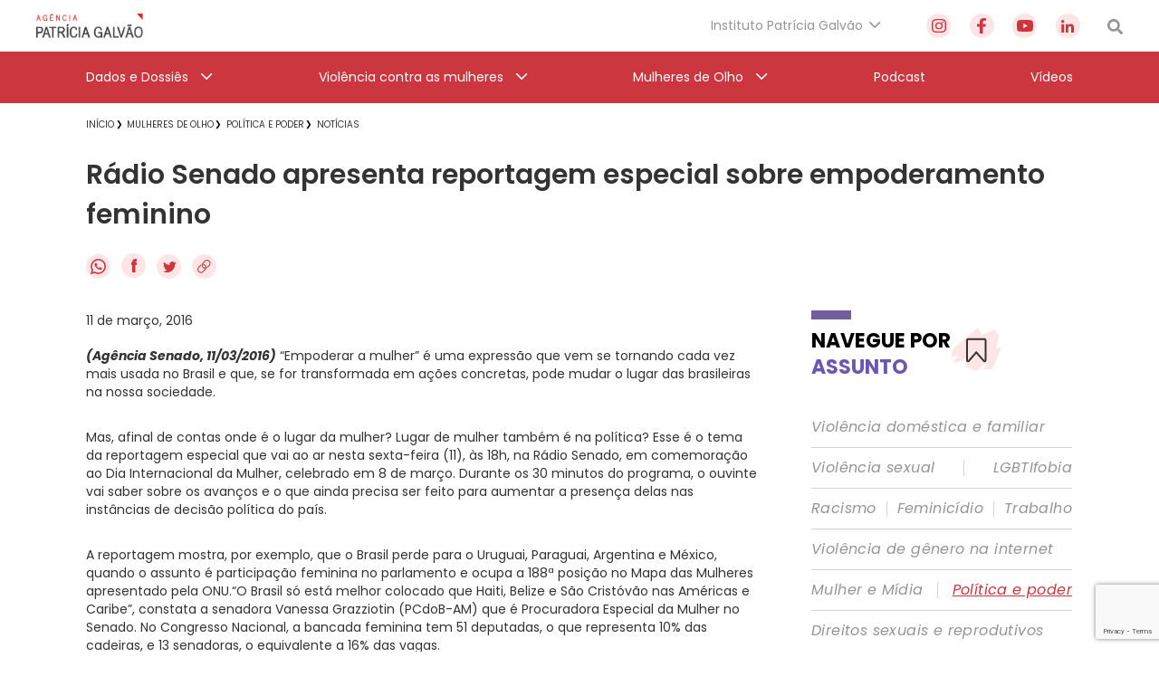

--- FILE ---
content_type: text/html; charset=utf-8
request_url: https://www.google.com/recaptcha/api2/anchor?ar=1&k=6Lc8caAUAAAAABNwSNV9v1kWA3x0SUHSKLrqLvqp&co=aHR0cHM6Ly9hZ2VuY2lhcGF0cmljaWFnYWx2YW8ub3JnLmJyOjQ0Mw..&hl=en&v=PoyoqOPhxBO7pBk68S4YbpHZ&size=invisible&anchor-ms=20000&execute-ms=30000&cb=napgpkpg169z
body_size: 48839
content:
<!DOCTYPE HTML><html dir="ltr" lang="en"><head><meta http-equiv="Content-Type" content="text/html; charset=UTF-8">
<meta http-equiv="X-UA-Compatible" content="IE=edge">
<title>reCAPTCHA</title>
<style type="text/css">
/* cyrillic-ext */
@font-face {
  font-family: 'Roboto';
  font-style: normal;
  font-weight: 400;
  font-stretch: 100%;
  src: url(//fonts.gstatic.com/s/roboto/v48/KFO7CnqEu92Fr1ME7kSn66aGLdTylUAMa3GUBHMdazTgWw.woff2) format('woff2');
  unicode-range: U+0460-052F, U+1C80-1C8A, U+20B4, U+2DE0-2DFF, U+A640-A69F, U+FE2E-FE2F;
}
/* cyrillic */
@font-face {
  font-family: 'Roboto';
  font-style: normal;
  font-weight: 400;
  font-stretch: 100%;
  src: url(//fonts.gstatic.com/s/roboto/v48/KFO7CnqEu92Fr1ME7kSn66aGLdTylUAMa3iUBHMdazTgWw.woff2) format('woff2');
  unicode-range: U+0301, U+0400-045F, U+0490-0491, U+04B0-04B1, U+2116;
}
/* greek-ext */
@font-face {
  font-family: 'Roboto';
  font-style: normal;
  font-weight: 400;
  font-stretch: 100%;
  src: url(//fonts.gstatic.com/s/roboto/v48/KFO7CnqEu92Fr1ME7kSn66aGLdTylUAMa3CUBHMdazTgWw.woff2) format('woff2');
  unicode-range: U+1F00-1FFF;
}
/* greek */
@font-face {
  font-family: 'Roboto';
  font-style: normal;
  font-weight: 400;
  font-stretch: 100%;
  src: url(//fonts.gstatic.com/s/roboto/v48/KFO7CnqEu92Fr1ME7kSn66aGLdTylUAMa3-UBHMdazTgWw.woff2) format('woff2');
  unicode-range: U+0370-0377, U+037A-037F, U+0384-038A, U+038C, U+038E-03A1, U+03A3-03FF;
}
/* math */
@font-face {
  font-family: 'Roboto';
  font-style: normal;
  font-weight: 400;
  font-stretch: 100%;
  src: url(//fonts.gstatic.com/s/roboto/v48/KFO7CnqEu92Fr1ME7kSn66aGLdTylUAMawCUBHMdazTgWw.woff2) format('woff2');
  unicode-range: U+0302-0303, U+0305, U+0307-0308, U+0310, U+0312, U+0315, U+031A, U+0326-0327, U+032C, U+032F-0330, U+0332-0333, U+0338, U+033A, U+0346, U+034D, U+0391-03A1, U+03A3-03A9, U+03B1-03C9, U+03D1, U+03D5-03D6, U+03F0-03F1, U+03F4-03F5, U+2016-2017, U+2034-2038, U+203C, U+2040, U+2043, U+2047, U+2050, U+2057, U+205F, U+2070-2071, U+2074-208E, U+2090-209C, U+20D0-20DC, U+20E1, U+20E5-20EF, U+2100-2112, U+2114-2115, U+2117-2121, U+2123-214F, U+2190, U+2192, U+2194-21AE, U+21B0-21E5, U+21F1-21F2, U+21F4-2211, U+2213-2214, U+2216-22FF, U+2308-230B, U+2310, U+2319, U+231C-2321, U+2336-237A, U+237C, U+2395, U+239B-23B7, U+23D0, U+23DC-23E1, U+2474-2475, U+25AF, U+25B3, U+25B7, U+25BD, U+25C1, U+25CA, U+25CC, U+25FB, U+266D-266F, U+27C0-27FF, U+2900-2AFF, U+2B0E-2B11, U+2B30-2B4C, U+2BFE, U+3030, U+FF5B, U+FF5D, U+1D400-1D7FF, U+1EE00-1EEFF;
}
/* symbols */
@font-face {
  font-family: 'Roboto';
  font-style: normal;
  font-weight: 400;
  font-stretch: 100%;
  src: url(//fonts.gstatic.com/s/roboto/v48/KFO7CnqEu92Fr1ME7kSn66aGLdTylUAMaxKUBHMdazTgWw.woff2) format('woff2');
  unicode-range: U+0001-000C, U+000E-001F, U+007F-009F, U+20DD-20E0, U+20E2-20E4, U+2150-218F, U+2190, U+2192, U+2194-2199, U+21AF, U+21E6-21F0, U+21F3, U+2218-2219, U+2299, U+22C4-22C6, U+2300-243F, U+2440-244A, U+2460-24FF, U+25A0-27BF, U+2800-28FF, U+2921-2922, U+2981, U+29BF, U+29EB, U+2B00-2BFF, U+4DC0-4DFF, U+FFF9-FFFB, U+10140-1018E, U+10190-1019C, U+101A0, U+101D0-101FD, U+102E0-102FB, U+10E60-10E7E, U+1D2C0-1D2D3, U+1D2E0-1D37F, U+1F000-1F0FF, U+1F100-1F1AD, U+1F1E6-1F1FF, U+1F30D-1F30F, U+1F315, U+1F31C, U+1F31E, U+1F320-1F32C, U+1F336, U+1F378, U+1F37D, U+1F382, U+1F393-1F39F, U+1F3A7-1F3A8, U+1F3AC-1F3AF, U+1F3C2, U+1F3C4-1F3C6, U+1F3CA-1F3CE, U+1F3D4-1F3E0, U+1F3ED, U+1F3F1-1F3F3, U+1F3F5-1F3F7, U+1F408, U+1F415, U+1F41F, U+1F426, U+1F43F, U+1F441-1F442, U+1F444, U+1F446-1F449, U+1F44C-1F44E, U+1F453, U+1F46A, U+1F47D, U+1F4A3, U+1F4B0, U+1F4B3, U+1F4B9, U+1F4BB, U+1F4BF, U+1F4C8-1F4CB, U+1F4D6, U+1F4DA, U+1F4DF, U+1F4E3-1F4E6, U+1F4EA-1F4ED, U+1F4F7, U+1F4F9-1F4FB, U+1F4FD-1F4FE, U+1F503, U+1F507-1F50B, U+1F50D, U+1F512-1F513, U+1F53E-1F54A, U+1F54F-1F5FA, U+1F610, U+1F650-1F67F, U+1F687, U+1F68D, U+1F691, U+1F694, U+1F698, U+1F6AD, U+1F6B2, U+1F6B9-1F6BA, U+1F6BC, U+1F6C6-1F6CF, U+1F6D3-1F6D7, U+1F6E0-1F6EA, U+1F6F0-1F6F3, U+1F6F7-1F6FC, U+1F700-1F7FF, U+1F800-1F80B, U+1F810-1F847, U+1F850-1F859, U+1F860-1F887, U+1F890-1F8AD, U+1F8B0-1F8BB, U+1F8C0-1F8C1, U+1F900-1F90B, U+1F93B, U+1F946, U+1F984, U+1F996, U+1F9E9, U+1FA00-1FA6F, U+1FA70-1FA7C, U+1FA80-1FA89, U+1FA8F-1FAC6, U+1FACE-1FADC, U+1FADF-1FAE9, U+1FAF0-1FAF8, U+1FB00-1FBFF;
}
/* vietnamese */
@font-face {
  font-family: 'Roboto';
  font-style: normal;
  font-weight: 400;
  font-stretch: 100%;
  src: url(//fonts.gstatic.com/s/roboto/v48/KFO7CnqEu92Fr1ME7kSn66aGLdTylUAMa3OUBHMdazTgWw.woff2) format('woff2');
  unicode-range: U+0102-0103, U+0110-0111, U+0128-0129, U+0168-0169, U+01A0-01A1, U+01AF-01B0, U+0300-0301, U+0303-0304, U+0308-0309, U+0323, U+0329, U+1EA0-1EF9, U+20AB;
}
/* latin-ext */
@font-face {
  font-family: 'Roboto';
  font-style: normal;
  font-weight: 400;
  font-stretch: 100%;
  src: url(//fonts.gstatic.com/s/roboto/v48/KFO7CnqEu92Fr1ME7kSn66aGLdTylUAMa3KUBHMdazTgWw.woff2) format('woff2');
  unicode-range: U+0100-02BA, U+02BD-02C5, U+02C7-02CC, U+02CE-02D7, U+02DD-02FF, U+0304, U+0308, U+0329, U+1D00-1DBF, U+1E00-1E9F, U+1EF2-1EFF, U+2020, U+20A0-20AB, U+20AD-20C0, U+2113, U+2C60-2C7F, U+A720-A7FF;
}
/* latin */
@font-face {
  font-family: 'Roboto';
  font-style: normal;
  font-weight: 400;
  font-stretch: 100%;
  src: url(//fonts.gstatic.com/s/roboto/v48/KFO7CnqEu92Fr1ME7kSn66aGLdTylUAMa3yUBHMdazQ.woff2) format('woff2');
  unicode-range: U+0000-00FF, U+0131, U+0152-0153, U+02BB-02BC, U+02C6, U+02DA, U+02DC, U+0304, U+0308, U+0329, U+2000-206F, U+20AC, U+2122, U+2191, U+2193, U+2212, U+2215, U+FEFF, U+FFFD;
}
/* cyrillic-ext */
@font-face {
  font-family: 'Roboto';
  font-style: normal;
  font-weight: 500;
  font-stretch: 100%;
  src: url(//fonts.gstatic.com/s/roboto/v48/KFO7CnqEu92Fr1ME7kSn66aGLdTylUAMa3GUBHMdazTgWw.woff2) format('woff2');
  unicode-range: U+0460-052F, U+1C80-1C8A, U+20B4, U+2DE0-2DFF, U+A640-A69F, U+FE2E-FE2F;
}
/* cyrillic */
@font-face {
  font-family: 'Roboto';
  font-style: normal;
  font-weight: 500;
  font-stretch: 100%;
  src: url(//fonts.gstatic.com/s/roboto/v48/KFO7CnqEu92Fr1ME7kSn66aGLdTylUAMa3iUBHMdazTgWw.woff2) format('woff2');
  unicode-range: U+0301, U+0400-045F, U+0490-0491, U+04B0-04B1, U+2116;
}
/* greek-ext */
@font-face {
  font-family: 'Roboto';
  font-style: normal;
  font-weight: 500;
  font-stretch: 100%;
  src: url(//fonts.gstatic.com/s/roboto/v48/KFO7CnqEu92Fr1ME7kSn66aGLdTylUAMa3CUBHMdazTgWw.woff2) format('woff2');
  unicode-range: U+1F00-1FFF;
}
/* greek */
@font-face {
  font-family: 'Roboto';
  font-style: normal;
  font-weight: 500;
  font-stretch: 100%;
  src: url(//fonts.gstatic.com/s/roboto/v48/KFO7CnqEu92Fr1ME7kSn66aGLdTylUAMa3-UBHMdazTgWw.woff2) format('woff2');
  unicode-range: U+0370-0377, U+037A-037F, U+0384-038A, U+038C, U+038E-03A1, U+03A3-03FF;
}
/* math */
@font-face {
  font-family: 'Roboto';
  font-style: normal;
  font-weight: 500;
  font-stretch: 100%;
  src: url(//fonts.gstatic.com/s/roboto/v48/KFO7CnqEu92Fr1ME7kSn66aGLdTylUAMawCUBHMdazTgWw.woff2) format('woff2');
  unicode-range: U+0302-0303, U+0305, U+0307-0308, U+0310, U+0312, U+0315, U+031A, U+0326-0327, U+032C, U+032F-0330, U+0332-0333, U+0338, U+033A, U+0346, U+034D, U+0391-03A1, U+03A3-03A9, U+03B1-03C9, U+03D1, U+03D5-03D6, U+03F0-03F1, U+03F4-03F5, U+2016-2017, U+2034-2038, U+203C, U+2040, U+2043, U+2047, U+2050, U+2057, U+205F, U+2070-2071, U+2074-208E, U+2090-209C, U+20D0-20DC, U+20E1, U+20E5-20EF, U+2100-2112, U+2114-2115, U+2117-2121, U+2123-214F, U+2190, U+2192, U+2194-21AE, U+21B0-21E5, U+21F1-21F2, U+21F4-2211, U+2213-2214, U+2216-22FF, U+2308-230B, U+2310, U+2319, U+231C-2321, U+2336-237A, U+237C, U+2395, U+239B-23B7, U+23D0, U+23DC-23E1, U+2474-2475, U+25AF, U+25B3, U+25B7, U+25BD, U+25C1, U+25CA, U+25CC, U+25FB, U+266D-266F, U+27C0-27FF, U+2900-2AFF, U+2B0E-2B11, U+2B30-2B4C, U+2BFE, U+3030, U+FF5B, U+FF5D, U+1D400-1D7FF, U+1EE00-1EEFF;
}
/* symbols */
@font-face {
  font-family: 'Roboto';
  font-style: normal;
  font-weight: 500;
  font-stretch: 100%;
  src: url(//fonts.gstatic.com/s/roboto/v48/KFO7CnqEu92Fr1ME7kSn66aGLdTylUAMaxKUBHMdazTgWw.woff2) format('woff2');
  unicode-range: U+0001-000C, U+000E-001F, U+007F-009F, U+20DD-20E0, U+20E2-20E4, U+2150-218F, U+2190, U+2192, U+2194-2199, U+21AF, U+21E6-21F0, U+21F3, U+2218-2219, U+2299, U+22C4-22C6, U+2300-243F, U+2440-244A, U+2460-24FF, U+25A0-27BF, U+2800-28FF, U+2921-2922, U+2981, U+29BF, U+29EB, U+2B00-2BFF, U+4DC0-4DFF, U+FFF9-FFFB, U+10140-1018E, U+10190-1019C, U+101A0, U+101D0-101FD, U+102E0-102FB, U+10E60-10E7E, U+1D2C0-1D2D3, U+1D2E0-1D37F, U+1F000-1F0FF, U+1F100-1F1AD, U+1F1E6-1F1FF, U+1F30D-1F30F, U+1F315, U+1F31C, U+1F31E, U+1F320-1F32C, U+1F336, U+1F378, U+1F37D, U+1F382, U+1F393-1F39F, U+1F3A7-1F3A8, U+1F3AC-1F3AF, U+1F3C2, U+1F3C4-1F3C6, U+1F3CA-1F3CE, U+1F3D4-1F3E0, U+1F3ED, U+1F3F1-1F3F3, U+1F3F5-1F3F7, U+1F408, U+1F415, U+1F41F, U+1F426, U+1F43F, U+1F441-1F442, U+1F444, U+1F446-1F449, U+1F44C-1F44E, U+1F453, U+1F46A, U+1F47D, U+1F4A3, U+1F4B0, U+1F4B3, U+1F4B9, U+1F4BB, U+1F4BF, U+1F4C8-1F4CB, U+1F4D6, U+1F4DA, U+1F4DF, U+1F4E3-1F4E6, U+1F4EA-1F4ED, U+1F4F7, U+1F4F9-1F4FB, U+1F4FD-1F4FE, U+1F503, U+1F507-1F50B, U+1F50D, U+1F512-1F513, U+1F53E-1F54A, U+1F54F-1F5FA, U+1F610, U+1F650-1F67F, U+1F687, U+1F68D, U+1F691, U+1F694, U+1F698, U+1F6AD, U+1F6B2, U+1F6B9-1F6BA, U+1F6BC, U+1F6C6-1F6CF, U+1F6D3-1F6D7, U+1F6E0-1F6EA, U+1F6F0-1F6F3, U+1F6F7-1F6FC, U+1F700-1F7FF, U+1F800-1F80B, U+1F810-1F847, U+1F850-1F859, U+1F860-1F887, U+1F890-1F8AD, U+1F8B0-1F8BB, U+1F8C0-1F8C1, U+1F900-1F90B, U+1F93B, U+1F946, U+1F984, U+1F996, U+1F9E9, U+1FA00-1FA6F, U+1FA70-1FA7C, U+1FA80-1FA89, U+1FA8F-1FAC6, U+1FACE-1FADC, U+1FADF-1FAE9, U+1FAF0-1FAF8, U+1FB00-1FBFF;
}
/* vietnamese */
@font-face {
  font-family: 'Roboto';
  font-style: normal;
  font-weight: 500;
  font-stretch: 100%;
  src: url(//fonts.gstatic.com/s/roboto/v48/KFO7CnqEu92Fr1ME7kSn66aGLdTylUAMa3OUBHMdazTgWw.woff2) format('woff2');
  unicode-range: U+0102-0103, U+0110-0111, U+0128-0129, U+0168-0169, U+01A0-01A1, U+01AF-01B0, U+0300-0301, U+0303-0304, U+0308-0309, U+0323, U+0329, U+1EA0-1EF9, U+20AB;
}
/* latin-ext */
@font-face {
  font-family: 'Roboto';
  font-style: normal;
  font-weight: 500;
  font-stretch: 100%;
  src: url(//fonts.gstatic.com/s/roboto/v48/KFO7CnqEu92Fr1ME7kSn66aGLdTylUAMa3KUBHMdazTgWw.woff2) format('woff2');
  unicode-range: U+0100-02BA, U+02BD-02C5, U+02C7-02CC, U+02CE-02D7, U+02DD-02FF, U+0304, U+0308, U+0329, U+1D00-1DBF, U+1E00-1E9F, U+1EF2-1EFF, U+2020, U+20A0-20AB, U+20AD-20C0, U+2113, U+2C60-2C7F, U+A720-A7FF;
}
/* latin */
@font-face {
  font-family: 'Roboto';
  font-style: normal;
  font-weight: 500;
  font-stretch: 100%;
  src: url(//fonts.gstatic.com/s/roboto/v48/KFO7CnqEu92Fr1ME7kSn66aGLdTylUAMa3yUBHMdazQ.woff2) format('woff2');
  unicode-range: U+0000-00FF, U+0131, U+0152-0153, U+02BB-02BC, U+02C6, U+02DA, U+02DC, U+0304, U+0308, U+0329, U+2000-206F, U+20AC, U+2122, U+2191, U+2193, U+2212, U+2215, U+FEFF, U+FFFD;
}
/* cyrillic-ext */
@font-face {
  font-family: 'Roboto';
  font-style: normal;
  font-weight: 900;
  font-stretch: 100%;
  src: url(//fonts.gstatic.com/s/roboto/v48/KFO7CnqEu92Fr1ME7kSn66aGLdTylUAMa3GUBHMdazTgWw.woff2) format('woff2');
  unicode-range: U+0460-052F, U+1C80-1C8A, U+20B4, U+2DE0-2DFF, U+A640-A69F, U+FE2E-FE2F;
}
/* cyrillic */
@font-face {
  font-family: 'Roboto';
  font-style: normal;
  font-weight: 900;
  font-stretch: 100%;
  src: url(//fonts.gstatic.com/s/roboto/v48/KFO7CnqEu92Fr1ME7kSn66aGLdTylUAMa3iUBHMdazTgWw.woff2) format('woff2');
  unicode-range: U+0301, U+0400-045F, U+0490-0491, U+04B0-04B1, U+2116;
}
/* greek-ext */
@font-face {
  font-family: 'Roboto';
  font-style: normal;
  font-weight: 900;
  font-stretch: 100%;
  src: url(//fonts.gstatic.com/s/roboto/v48/KFO7CnqEu92Fr1ME7kSn66aGLdTylUAMa3CUBHMdazTgWw.woff2) format('woff2');
  unicode-range: U+1F00-1FFF;
}
/* greek */
@font-face {
  font-family: 'Roboto';
  font-style: normal;
  font-weight: 900;
  font-stretch: 100%;
  src: url(//fonts.gstatic.com/s/roboto/v48/KFO7CnqEu92Fr1ME7kSn66aGLdTylUAMa3-UBHMdazTgWw.woff2) format('woff2');
  unicode-range: U+0370-0377, U+037A-037F, U+0384-038A, U+038C, U+038E-03A1, U+03A3-03FF;
}
/* math */
@font-face {
  font-family: 'Roboto';
  font-style: normal;
  font-weight: 900;
  font-stretch: 100%;
  src: url(//fonts.gstatic.com/s/roboto/v48/KFO7CnqEu92Fr1ME7kSn66aGLdTylUAMawCUBHMdazTgWw.woff2) format('woff2');
  unicode-range: U+0302-0303, U+0305, U+0307-0308, U+0310, U+0312, U+0315, U+031A, U+0326-0327, U+032C, U+032F-0330, U+0332-0333, U+0338, U+033A, U+0346, U+034D, U+0391-03A1, U+03A3-03A9, U+03B1-03C9, U+03D1, U+03D5-03D6, U+03F0-03F1, U+03F4-03F5, U+2016-2017, U+2034-2038, U+203C, U+2040, U+2043, U+2047, U+2050, U+2057, U+205F, U+2070-2071, U+2074-208E, U+2090-209C, U+20D0-20DC, U+20E1, U+20E5-20EF, U+2100-2112, U+2114-2115, U+2117-2121, U+2123-214F, U+2190, U+2192, U+2194-21AE, U+21B0-21E5, U+21F1-21F2, U+21F4-2211, U+2213-2214, U+2216-22FF, U+2308-230B, U+2310, U+2319, U+231C-2321, U+2336-237A, U+237C, U+2395, U+239B-23B7, U+23D0, U+23DC-23E1, U+2474-2475, U+25AF, U+25B3, U+25B7, U+25BD, U+25C1, U+25CA, U+25CC, U+25FB, U+266D-266F, U+27C0-27FF, U+2900-2AFF, U+2B0E-2B11, U+2B30-2B4C, U+2BFE, U+3030, U+FF5B, U+FF5D, U+1D400-1D7FF, U+1EE00-1EEFF;
}
/* symbols */
@font-face {
  font-family: 'Roboto';
  font-style: normal;
  font-weight: 900;
  font-stretch: 100%;
  src: url(//fonts.gstatic.com/s/roboto/v48/KFO7CnqEu92Fr1ME7kSn66aGLdTylUAMaxKUBHMdazTgWw.woff2) format('woff2');
  unicode-range: U+0001-000C, U+000E-001F, U+007F-009F, U+20DD-20E0, U+20E2-20E4, U+2150-218F, U+2190, U+2192, U+2194-2199, U+21AF, U+21E6-21F0, U+21F3, U+2218-2219, U+2299, U+22C4-22C6, U+2300-243F, U+2440-244A, U+2460-24FF, U+25A0-27BF, U+2800-28FF, U+2921-2922, U+2981, U+29BF, U+29EB, U+2B00-2BFF, U+4DC0-4DFF, U+FFF9-FFFB, U+10140-1018E, U+10190-1019C, U+101A0, U+101D0-101FD, U+102E0-102FB, U+10E60-10E7E, U+1D2C0-1D2D3, U+1D2E0-1D37F, U+1F000-1F0FF, U+1F100-1F1AD, U+1F1E6-1F1FF, U+1F30D-1F30F, U+1F315, U+1F31C, U+1F31E, U+1F320-1F32C, U+1F336, U+1F378, U+1F37D, U+1F382, U+1F393-1F39F, U+1F3A7-1F3A8, U+1F3AC-1F3AF, U+1F3C2, U+1F3C4-1F3C6, U+1F3CA-1F3CE, U+1F3D4-1F3E0, U+1F3ED, U+1F3F1-1F3F3, U+1F3F5-1F3F7, U+1F408, U+1F415, U+1F41F, U+1F426, U+1F43F, U+1F441-1F442, U+1F444, U+1F446-1F449, U+1F44C-1F44E, U+1F453, U+1F46A, U+1F47D, U+1F4A3, U+1F4B0, U+1F4B3, U+1F4B9, U+1F4BB, U+1F4BF, U+1F4C8-1F4CB, U+1F4D6, U+1F4DA, U+1F4DF, U+1F4E3-1F4E6, U+1F4EA-1F4ED, U+1F4F7, U+1F4F9-1F4FB, U+1F4FD-1F4FE, U+1F503, U+1F507-1F50B, U+1F50D, U+1F512-1F513, U+1F53E-1F54A, U+1F54F-1F5FA, U+1F610, U+1F650-1F67F, U+1F687, U+1F68D, U+1F691, U+1F694, U+1F698, U+1F6AD, U+1F6B2, U+1F6B9-1F6BA, U+1F6BC, U+1F6C6-1F6CF, U+1F6D3-1F6D7, U+1F6E0-1F6EA, U+1F6F0-1F6F3, U+1F6F7-1F6FC, U+1F700-1F7FF, U+1F800-1F80B, U+1F810-1F847, U+1F850-1F859, U+1F860-1F887, U+1F890-1F8AD, U+1F8B0-1F8BB, U+1F8C0-1F8C1, U+1F900-1F90B, U+1F93B, U+1F946, U+1F984, U+1F996, U+1F9E9, U+1FA00-1FA6F, U+1FA70-1FA7C, U+1FA80-1FA89, U+1FA8F-1FAC6, U+1FACE-1FADC, U+1FADF-1FAE9, U+1FAF0-1FAF8, U+1FB00-1FBFF;
}
/* vietnamese */
@font-face {
  font-family: 'Roboto';
  font-style: normal;
  font-weight: 900;
  font-stretch: 100%;
  src: url(//fonts.gstatic.com/s/roboto/v48/KFO7CnqEu92Fr1ME7kSn66aGLdTylUAMa3OUBHMdazTgWw.woff2) format('woff2');
  unicode-range: U+0102-0103, U+0110-0111, U+0128-0129, U+0168-0169, U+01A0-01A1, U+01AF-01B0, U+0300-0301, U+0303-0304, U+0308-0309, U+0323, U+0329, U+1EA0-1EF9, U+20AB;
}
/* latin-ext */
@font-face {
  font-family: 'Roboto';
  font-style: normal;
  font-weight: 900;
  font-stretch: 100%;
  src: url(//fonts.gstatic.com/s/roboto/v48/KFO7CnqEu92Fr1ME7kSn66aGLdTylUAMa3KUBHMdazTgWw.woff2) format('woff2');
  unicode-range: U+0100-02BA, U+02BD-02C5, U+02C7-02CC, U+02CE-02D7, U+02DD-02FF, U+0304, U+0308, U+0329, U+1D00-1DBF, U+1E00-1E9F, U+1EF2-1EFF, U+2020, U+20A0-20AB, U+20AD-20C0, U+2113, U+2C60-2C7F, U+A720-A7FF;
}
/* latin */
@font-face {
  font-family: 'Roboto';
  font-style: normal;
  font-weight: 900;
  font-stretch: 100%;
  src: url(//fonts.gstatic.com/s/roboto/v48/KFO7CnqEu92Fr1ME7kSn66aGLdTylUAMa3yUBHMdazQ.woff2) format('woff2');
  unicode-range: U+0000-00FF, U+0131, U+0152-0153, U+02BB-02BC, U+02C6, U+02DA, U+02DC, U+0304, U+0308, U+0329, U+2000-206F, U+20AC, U+2122, U+2191, U+2193, U+2212, U+2215, U+FEFF, U+FFFD;
}

</style>
<link rel="stylesheet" type="text/css" href="https://www.gstatic.com/recaptcha/releases/PoyoqOPhxBO7pBk68S4YbpHZ/styles__ltr.css">
<script nonce="aGV4njvof9cbiun29A7O4Q" type="text/javascript">window['__recaptcha_api'] = 'https://www.google.com/recaptcha/api2/';</script>
<script type="text/javascript" src="https://www.gstatic.com/recaptcha/releases/PoyoqOPhxBO7pBk68S4YbpHZ/recaptcha__en.js" nonce="aGV4njvof9cbiun29A7O4Q">
      
    </script></head>
<body><div id="rc-anchor-alert" class="rc-anchor-alert"></div>
<input type="hidden" id="recaptcha-token" value="[base64]">
<script type="text/javascript" nonce="aGV4njvof9cbiun29A7O4Q">
      recaptcha.anchor.Main.init("[\x22ainput\x22,[\x22bgdata\x22,\x22\x22,\[base64]/[base64]/[base64]/ZyhXLGgpOnEoW04sMjEsbF0sVywwKSxoKSxmYWxzZSxmYWxzZSl9Y2F0Y2goayl7RygzNTgsVyk/[base64]/[base64]/[base64]/[base64]/[base64]/[base64]/[base64]/bmV3IEJbT10oRFswXSk6dz09Mj9uZXcgQltPXShEWzBdLERbMV0pOnc9PTM/bmV3IEJbT10oRFswXSxEWzFdLERbMl0pOnc9PTQ/[base64]/[base64]/[base64]/[base64]/[base64]\\u003d\x22,\[base64]\\u003d\x22,\[base64]/[base64]/CjiXCs8OCw6XCuMOiwrEUwr0+KzN7cFpuw7DDmU/DhyzCkyrChMKNIi5AdkpnwqMBwrVaWMKow4ZwXFDCkcKxw4HCrMKCYcOgacKaw6HCs8KQwoXDgxTCg8OPw57DmMKKG2YMwoDCtsO9wqzDtjRow4jDp8KFw5DCtzMQw60tIsK3XxnCssKnw5Etf8O7LVXDsm90L0JpaMKHw6BcIyjDs3bCky5UIF1cSyrDiMOdwqjCoX/Csh0yZTF/wrwsJ3ItwqPCpsKlwrlIw75vw6rDmsKHwpE4w4slworDkxvCjgTCnsKIwprDtCHCnm/DpMOFwpMnwoFZwpF6HMOUwp3Diz8UVcKRw7QAfcOcKMO1YsKEYhF/FMKDFMONTUM6RlFjw5xkw4rDpmg3ScK1G0wtwpZuNn3CpQfDpsOFwrYywrDCl8KWwp/[base64]/DksOmCAVTUAPCpcOcw7o1w7cIRXU9w4jCmMOSwrbDgVzDnMOOwrs3I8OlfGZzCCNkw4DDimPCnMOuV8Kyw5Eiw7dFw4R5fn7CgGpZBUh1V23CsRPDocOewoQtwqzCmcOOS8Kjw7QGw5bDuX3DiS/DoCZocml5WsOIZ3MmwpzCh2ReBMOiw5VQamrDkSJqw6Ycw5ZZGz7CsjEJw6TDpMKzwrBSIcKrw68ETg3DjXt/fXVSwozCh8KUbyQRw7zDuMKWwqvDu8OGN8Kgw43DpMOgw69Qw5fCncOVw6kWwpDCi8K/w5jDp0Nxw5nChCHDssKQHm3CmDnDrwzCpS5AJcKdHg/DtBZxw5tGw6lFwqfDkDkNwpxWwoHDlcKOw4lFwpzDlsK/VA5GEcKeQcKUM8KmwqPCs2zDqDbClSk5wqbCrFPDhBwISsK9w4jCi8KTw5bCr8KEw67Cg8O/RsK5wrfDhQ/DpB7DocOVU8Ktc8Ked0pdw47DvF/DmMKFPcOLVMKzBSAQRMO+asONJCjDix5Fa8Kew43DncOKw6HCpW8Kw4sqw6kjwodEwpzCphDDgB8kw7nDpgPCqsOecggQw5pEwrwgwq4DR8KYwoQBKcKDwoHCuMKDccKIVCx9w4DCmsKBEhJWJ1XCusKMwojCthDDvSrChcK2BhrDusOhw4/CgCI0bMOGwoUDVk84I8OjwrnDg0/[base64]/Dom7CgsOeFEUbcBsVZXbDux/DqcKcAsK3OsOsaETDt2MPaAJmPcObw5trw7rDoBFSAA8/[base64]/Dm8O0wp0hKVzDhg0xwqYtNMOzRmZZa8KZwp12eMO3wpLDnMOAHU/ClMKZw63CgAjDhcOLw5/DscKmwqMfwpBEZm1mw4zCviVrfMKaw6PCv8KMa8ONw7zDtcKCwpJmQHZlOMKYFsKzwqsmDMO1FcOyDsObw6/[base64]/DksKrbsOUcixoXMKZw6hIwr7CpcKww6Qbw5/DqsK4wqzCkmcvfQJSFxdTW23DgcOpw53DqcKtdS1ZUCXCpcKwH0Juw45WGWJnw5wJFy5aAMKZw7jCii0VasOkTsOhYcO8w75iw6rDvzdmw4fDjsOaJcKOX8KZO8Olw4MceC7CrjrCq8KRYcO/By/DsEkRCi1NwpUvw7LDncK4w7hNQMOQwrR2wofCmggUwqzDtDfDmsOzMit+wo1EImtPwqrCrWbDqsKwO8KdeC8xXcKOw7nDgA/DnMK1B8KNwrrCmkHDq2sjL8OzH2/CksKOw5k8wrfDrknDqkw+w5sjaTbDpMKTA8O3w7/[base64]/DvMK4wpHDn8Oyw7IhfgLCl2PCnEcDwr1MUMKdFcKmGF/DvcKawqodwrVAfBbCpW3CnMO/JhNsQhsvIAnCqsObwoA6w4zCqcKSwp8MHic1KGIWe8OIBsODw4ZxX8Khw48twoBGw4nDhyDDujTCgMKCR3wuw63DtChKw7DDssKBwpYyw6JeCsKMwrk0TMK6w64FwpDDosO6X8KMw6nDtcOQAMK7JsK8ScOHEzTCqCTDiyF3w5PCkx97U1/[base64]/Dl3jDkBx9w63CtsOpPTA/RDvDhCk9f3DCkcKHYVjDsTvDuXTCuG4Fwp5hcxPCuMOoScKgw7XCtMK2w7jCtEwgMsKnSSfDjcOlw7TCkgrCjw7CkcOlRMOGVsKLwqB4wqbCqjllATJbw5dhwqpCC0VcXXRXw41Nw6F8wpfDuVwLCV7DmsKuwqF/[base64]/CjXhFw5LCjMKdf3LClXdjBhHDnXjCnsKDGwZuagvDhhwvw6sEw4LDmcOFwrXDuifDpcKASsKkw5jCuwd8w6zCpGnCum1jCX/DhyRXwo8zGMOMw4Mgw6J8wrMlw6M4w7VTLcKgw6Mnw63DuCYfCivClMK6X8OTC8O6w6QBFsOeZxTCgVUAwrTCnmjCrUZ5wqFvw6QSMkM2DF7DjTTDhsOmIsOrdSLDj8KDw6BGGCF2w7nCtcKPXwHDixlnwqrCicKZwpLCv8KQe8KRYW97Xy5zwpcAwppKw512wq/CozzCpkzDswhww6PDil85w4x5bVQCwqXClDfCqcKtDTFzPkjDizLCmsKkL1/ClMO+w4NrCBwcwpAuVcKoIsKOwqtRw6QPRsO2ScKqwpxcwq/CjxDCgMKqwrYaE8KBw6hxPXTCv1MdM8O/e8KHKsOwUsOscDDDqHvDiVDDmD7Dnx7ChsK2w5NrwoMLwoPDmMKqwrrCqHVCwpcyKMKHw5/DjMKnwqjCrSoXUMKbYMKMw6kZGSHDpMKbwo4ZBsOJD8O2OlPDusO7w6x+HW5gaQjCrDLDi8KBPjrDmlZlw4LCkWTDih/Dj8KxVkzDuVPDs8OESBU0wogPw6Q1dcOlYmlUw4LCn1vDj8KCEXPCo1bDvBRuwq/Dg2jCkcO5w4HCgTVbRsKVDMKuwrVHZsKrwrk+ecKSwo3CkBB9KgE8A1PDlzFrwoY8XVseWDIWw74hwr3DiDVPL8KdSAjDoH7Ci3HCucORMsKjw64CeRBZw6cTeVZmU8K4ezUgwpHDqjJTwoRtVcKpNwYGNMOnwqHDp8OrwpTDv8OzacOvwpAbc8Kqw5/DocO0wrXDpUlLd0bDtFsDw47ClUXDhyAywr8uDsOJwofDvMO4w6/[base64]/DisK0FUPCpsKEDi0bwr8iwoV9woTDqhrCuRfDq2UOd8K1w40lX8KmwoQCUVDDpsOcEgUgGcKnw5zDol3CiSgLKmJ1w4rCrsORQsOEwpJSwooFwqhawr0/Q8Kmw6HCqMOHFgzCscORwovCi8K6AQbDq8OWwqrClHDDpF3Dj8OFfRsjesK3w4pjw5XDsADDvsOOF8KcZx/[base64]/[base64]/DgMKEeMOdSE0Iw5/[base64]/Dn8KZw4fDlsKrNMKawpxBPRzDr8OWbMKJUsOeXcOzwp/[base64]/DqBBjFMOJP8Oiw6QLR8KwwrgmBC0XwqkzQ0TDrMORwodKSy/Cg3dBKg3DvAYFE8OUwqzCsRY9w4rDmMKKwoQFBsKTwr/DtsOtEMKvw6bDnD/[base64]/[base64]/[base64]/CqsKwwosIw6fCnMOWw7TDuHnDkMKxwqjCuUfCg8KNw5XDhS7DmsKpZD/CgMK0wqnCt33DmAjCqB4LwrIiMsOxfsOywqLDnBnCg8Oxw4t9a8KBwpfCrsK8Q2A1wq7Ds3vChsO1w7tdwrVEOcKfB8KKOMO9WXojwrJzLsKiwo/CkDPChRA3wozCpcKqNsOvwrwTRMK0JAoIwqV4wpk4YMKYQcKyZMOAB25nw4vCn8OsIxAZbE5kAWFEW2/Din8JVsOdVsOuwrzDs8KHPRVjRMOBRyI6RsKtw47DgBxnwpR9URLCmml+ZX/DnMOnw5jDrMKjJi/CgmgDHBnCh1vCmMKtFGvCrlcVwqLDmsK6w6LCpBvDlkgIw6vCgMO/wr0Vw6PCm8OhUcOJE8Kdw6bCqcOeCxhqD17Co8OBPsOzwqgcPsOqCGnDv8OHKsKJAzfDul/Cp8O2w57DhzPClcKqNMKhw5nDvANKDxfCmXMgwoHDlMOaVsOidsOKB8K0w7PCpEvCjcOOw6TCusKJEDBBw4/Dk8KRwq3CsB9zY8Oiw7LDokobwojCusObw5nDqsKwwq7DtMOAT8ODw4/[base64]/Dj3/DmRc5wqXCp2fDvsKFw6PCv2LCg8O1aRpdwq5tw6kEwrLDhMOpdXJQw5gZw51afMK8VsOqQcOPeHZ3dsKZMjnDs8OxQsOuUBpRwrbDksOVwpjDjcKYGzgyw5A4axDDrm/Dn8OtIcKMwqLDmjPDlcOpw6pjw78PwrttwrBLw4jCogZgw482bDtcwrbCtcKgw5vCncKEwpnDu8KuwoUBS0wyUMOPw5c8dWFYNxZiZnDDuMKpwo0fNMKTw68DacKHRXrDjhbDrcKWw6bDvwNfwrzCthd/[base64]/CvFXDswtdOsO8HcK5UcODAMOxw4fDqHgcwqvClW9nwpA+w4Evw7fDpMKWwpTDqWrCqlDDuMOFODDDiQLDgMODMiFzw61qw4fDhMOQw4doKjfCtcO1B0x/G1I9MMOCwpBWwqZCDzFaw5llwoHCrMKWwoHDicOfwqo4asKBwpZ6w6HDucOuw5xQb8OObALDvsOzwo9LCsKew7nChcOAe8Kow6Frw5RIw7duwpLDoMKBw6Avw4HCgX3ClGguw7HCoG3CmRh7Sm/[base64]/CsOAcDbCoUQJGMOCW8Ofw4XDoCXCumvDuiM0w5nCqyMcwpfCqyxWHR/[base64]/CkF3DlsOww7Fow6LCusKtOELCmmJoIMOiL8OZWxDCrTlwG8OxIknCgFHDqA83wqRpWRLDgSFhwqc7ZnrDvi7DpMONETLCug/DjHLCm8KeO0IoTTcBwrEXwr0LwrkgThV2wrrCjsK/w4bChQ0Fwpcuw4zDkcO8w7YKw5bDlMOQeV4Awp50RzZZw7fCu3dnL8OZwqvCund2b0rCnFVuw4fCuE1rw6/CocKoeip/ZBzDkHnCvRYOOSFTwoNbwpQ9TcOewpHCqsOwYwodw5heXCXDjMOnwrozwqBYwovCiXbCp8K3HxvCsgRyV8OCQAHDhSICZMK3wqJTMWd9YcOww6YQEcKMJMK8FXtZFE/CoMOnZcOEbVPCtsObHjXDjD/CvS4Pw4vDnHwFT8OmwoLDu2UCDipow7fDrcO8XAE2f8OyOMKxw5zCj1nDuMOpH8Kbw4hVw6/CkMKSw7vDlVjDmhrDn8ORw5jChwzChTfCo8KIw61jw65FwqYRUz06wr7DlMKsw5AvwqnDjMKMXMOYwoxNBMOSw4wJIl7Chn1yw691w5Agw49mwpbCpMOHfkPCqUXDrRLCsB3Cm8KFwoLCsMKIf8OKZ8OiRV5vw6BWw5/ClUnDmsOCLMOYw6pSw6vDpC5zOxTDki/ClAd1wrTDjxkRLRbCpsKxfhJ7w4J0b8KlImrClhh1LMOdw7MLw4vDt8KzYhfDscKNwrdwKsOhfkjDmTICwod9w7xwCy8owrnDg8Ohw7AUG2lLSj/ClcKQdsKuasORw4NHEAsqwqIew5LCkGkmw6LDnsOiGsOJA8KXLMKhaFrDimJrAC7DhMKLw65PGMOJw4bDkMKTVmnCrxrDgcOkH8KDwo9WwobCpMKEw5zDhsKJJsKCw6HCmTVEY8O/wr3DgMOlPm/[base64]/CrMKLw4ZNbcOgwpLCtn8pMkvDtU7CssOPwotqwpXDt8Obwq3DtSDDnn3CpRDDpsOPwoVLw4RUB8OIwpZJFygVKMOjIC1qesO3wqpLw6TCuTTDsnLDnF/DpsKHwrfCok/Dn8Kow7nDkkvDicOew4XCny8Qw5Axw69bwpQUZFgPAMKGw4EGwpbDrcO6wprDhcKsazTCtsK5SDYzU8KZfcOFXMKUw79FDMKiwpMMEz3Do8KQwqDCs3dQwqzDmhfDmA7CjTUVYkJUwqvCqnnCmcKeUMO5wqReFsKgI8KOwpbCnmA+e0AAWcKfw40cw6Q+wqhQwp/ChxXClMKxw548w53Dg14Ww4dBQ8ObOF3CgMKOw7rDmBHDssK7wqjDvSdCwo5pwrw4wpZRwrMsAMOfPkfDkgLCjsKVLnXCq8K0w7rDvcKtJlJawqPDtkVXAzDDh2PDnlUmwpw4wqPDv8OLKg5qwqUNZsKoGh7DrXMfTsKEwrDCiQ/CkMK0wosrWBLCjn5rH2nCn1slw5zCu3F2w4jCqcKBWmTCucODw7rDqxleEX8Tw4FQOUPCumkSwqTDkcK4wpbDoj/ChsOgXUXCu1HCt1dAUCQzw7FMb8ONIsKBwo3CgxzDlFDDkkB6TXIcwqUMKMKEwoBjw5wJQ39DFMKUVUnCpMOCcwJbwpPCml7Do2jDhzLDkFxTWj8Fw5lPwrrCm1TCoCbDh8O4wr0Qw4/CqEApDw1JwofCqGcjJANHFhHCqcOBw7Uxwrwow4kNAsKsLMKhwp0+wos1HkbDtsO1wq1lw5XCsggewpAIVcKww5jDvcKLZMK6KXvDpsKIw4vDkXpAUiwdw5Q/U8K8MMKcVznCqsODw7XDtMOXHMOfAEE8X2dwwoHCkwlFw5jCs1PCmw5rwqfDjMKVw6nCizLCksOCImkgLcKHw57CmFF/wqnDnsOwwq3DrsOFDRfCqztcOz4fVhzDrynCjkPDmwUIwpEowrvDpMOnRRovw4nDtMKIw6E0bg/Cn8K+U8Oia8OSH8K7wolkC0IYwopKw6PDnnDDv8KFKMKJw6bDsMKxw5bDqBJzRm9dw64JCMK9w6QHJgrDpznCn8OowojDu8K1woTChsKTEibDisKCwrvDj0fChcO/Lk7CkcOew7bDgG7CnT8PwrchwpXDnMOMayceLlnDicOEwpbCmcKxWMODV8O4IsKlesKGSMO3VwDCm1RzF8KQwqvDgMKiwpvCnTk/MMKuwpvDkMOidnIjwpDDocKJJlLCn2YDdA7CrCRiRsOEei/DlicwdFPCn8KbRhHCkloPwp9yGsOvX8Kcw4zCu8O4wrhswpXCtzHCuMOswqvChyV2wq3Cv8ObwpwXwrcmLsKPw4dcGsOdY0kJwqHCocOFw5xlwodHwrbCsMKlHMOEBMONR8K8EMKTwoQXPBfClmTDr8O7wq8Ab8OPV8KoCDDDj8KPwpYCwrnCnBHDvH/DkcKiw65Vw4gqYcKcwpbDvsO0BcOjSsORwqjCl0AGw4ZHfSxNw6QLwrYmwo0fcHASwprClgkCWMKPw5pzw7jCjVjCqAo2KHbDq1bCisONwpt/[base64]/CtQ0iwpIlDcKuwqJcwo/CoMOBw6QHHBMuwqLCgsO4QUrCv8KxGMKPw4gWw786UMOcF8Kif8Klw5gwIcK1BhrDk2U/ZwkuwoHDuzkawqTDr8OjMMKDS8KuwrDCpcOCaGjDkcOcXyQ7w4LDr8OKGcKTfnnDsMKhAg/CqcKkw594wohrw7bDscOSUCRuCMOqJVTCukIiCMKxE03CncKywro/fBnCj03CuF7CixXDuB4Xw5Eew6XCkHvCrSBqRMOnIA8Nw6LCsMKwHl7Cvh/Cp8KWw5xTwqMgwqoKXirCiTrCisKmw41wwoQGSnUiw60bO8O9bcOsYsOrwp5Sw7HDqxQTwpLDvMKUQCLClcKpw59pwq7Cm8K8BcOTe3TCoSnCgyDCs3rChy/Dv3RTwq9IwpnDiMOZw4wIwpAUCcOuMjNdw43CrsOGw77DuGRYw4EDw5vCicOGw4J9S0rCqcKPccO1w54+w4rDksKhUMKTDXVrw41NIV0fw6PDuw3DmEPCjsOjw5IJAEHDhMK+H8O4woF4AUbDm8KGYcKLw7PCvsKoRcKlFGAuR8O/dwEAwo7DvMK9KcOawrkGJsOoFUELYUMSwoJHfMKmw5nCnnXCigjDiFwYwobCmMOww6LCisO+RsKabzk9w74Yw4MOc8Kpw5RgOgduw6tRTVEGPMOmw7/Cv8KrUcO7wojCqCjDvQTCo3vCrxN2esK8w54TwpwZw5cEwo5kw7rCjQ7CkAF6Yi4SRBjChMKQHcOqRXXCn8KBw45tLTczJ8OHwrUgUkotw6dzPcKlwqZED1LDpjTCtcObw7cRacKFLsKXwq/Ci8KNwr4BO8KqecOPUcK6w5cadMOUOhsOPMKzdjzCmMOlw41/[base64]/[base64]/CisO6w4zDtsOTw4XCqMOsw5gJGiFlIw/Dq08Jw6Quw49+BEFFHlHDnsKFw5PCuXjDrsOHMQjDhSnCo8K9DcKLDn/ChMO+AMKdwoF/[base64]/[base64]/DjsO6W8KOwobDsMKvwpPClT1Pw6xbwqwpw5cFwrXCsBlrw5N5J13DlMO8OxjDq2fDv8O7MsONw4Fdw7sUH8OPwpnDhsOpGEPCqhcSGinDolxZw7oWw4PDhSwPWHvCpWxkH8KbYUlDw7pPMh5+w6LDjMKBImVSwrhYwqVgw7wOE8K0VsKdw7TDnsKEwqrCg8OWw5Nqwp/Cii1PwpvDsA/DvcKrPRPChkrDlcOPaMOOfS4Vw6gkw5UBK2rDkFhAwqcCw5QqL10zWsOuK8OJU8K+McO/[base64]/[base64]/wrUZZUssHMKAw4jCuAMfwrHDiMKgw7/CmMONASN+Y8KewozCkcOHGg/Cp8Onw4/[base64]/N8KAw4x9EQZzw5EpwrHCrcOyfcOTRhrCjMOmw7JRw5rDq8Kjd8OUw5PDpcOIwoIGw43CpcOZNFfDsXADwr7DlMOKPXE+eMOgGBDDt8KcwoIhw63DsMOYw400wrrDmSwPwrBNw6cMwoscMTjDjETDrHjCmnHDhMOren/Dq0R1eMOecGfCjsODw5IqAhFqRnZXN8OFw7/CsMO6BnfDrGMtP1snVCbCmSJTeAgxWDoOXcKoAEbCs8ODdcK9wr/DscKiVF0McyTCpsOAc8KGw5/DiEfCoUjDmcOLwpTChQRVAcKBwpjCjSDCulTCpcKxw4XDj8OFYWtqPnLDuQEUdyZsLcOrwqjCiXkWWnJWFDrCo8KwE8OiZsKcIcKDHcOGwp97HlfDo8OlBWfDn8KUw6cMMMODw7BcwrfCkEtUwqvDpmVqHsOIXsKMfMOGblrCrlfDlQ5zworDpT/[base64]/w5wpQ8KpPwo2wrjCkMOuwoPDvgNaAcO/w5MVTUEDwqfCvsO0wofDvsOCwoLCocK7w4DCv8KxDXZLwo3ChCYnKQvDuMKTOcOiw5rCicOFw6VPw5PCg8K8wqfCmMOKXEzCjwNuw4nCtVrCrETDvsOQwq4SbcKpf8KcNw3CvVQaw4fCvsK/wpx9w7nCiMKjwo3DilAcDcOmwqXCicKUwoNnV8OEGX3ChMOOKyfCkcKqbsK6YXVVdllEw7oQWGZaY8KnTsOrw7nCosKpw4sJa8KdQcOjGDxOd8KXwo3DkAbCjHHCqirCnnxERcKBaMOdw7Zhw78fwqBDHi/Dg8KuWwnCmMK0VcKgw40Qw6FsGsKEw5/DoMKNwoTDiDzCksKUw4TCmMOrQU/CtysVdMOsw4rDqMKTwp0oARppfEHCmRY9wr7Ct0d8w4rCjsOtwqHCp8KZwqLDiBXDicO2w7jDvFbCtVzClcK7ABUKwoBgTGLCi8OEw5PDtH/Drl/CvsOBBhFlwoU6w4R3aC4XbGwFLiZFFcOyRcOfOcO8woHChzzDgsOPwrtRMUBjDgDDiig6wrjCjsOhw7rCoXFiworDrSZ7w4TCnRlFw70nNsKlwqpuY8KFw7Y0RxkZw5/Cp1d1GGIgfMKVw7FtTQokGcKRVxTCg8KrBU3CnMKGHsOZKVbDhMOIw5VUAMK/w4hnworDslhRw7nCo0bClBzCv8K8w5/Dly5+E8KBw4gWZEbCgcKSEjcLw4UVWMOHEA0/VMOcwqI2acK1w4PCnUjCq8KWw58hwqdQfsOVw5YZY1AncBxTw6QDeRTDnm5Yw57DmMK2C1F0N8OuAcKOCFF3wovCp1AmdxZpQcKEwrfDrRgLwqx/[base64]/[base64]/[base64]/woXCjDDCnMK1w44qwpY6w5vDsBNdA8Klw4rCjH8jO8KcbcKjdk3DtMK8FW/CrcKjw7VowqISY0TCpsOYwq0hFcK/wqA6fsOSesOzFMOGBSlAw78fwph8w7fDoknDkEDCmsOvwpvDssK/GcKvw43ClA/DscOod8OBFmEzEGY0HMKAwo3Crikrw5nCvn3CgAjCsgVewp7Dv8KBwrRLOmx+wpPClH/Cj8K+Ik1tw6NiX8OCw6AUwqAiwoXDvmTDpnRww6Nhwqcjw4PDrsOYwo/DtsOdw5o/asORw7fCvR/CmcOWDGTDpnrCrcK8QjPCn8KkOXLCqMOXw44EJD8wwpfDhFZqe8OdX8OzwpfCnwLDisKIScO/w4zDrVIiWivDgg7Cu8KewrMAw7vCqMOQwqLCrB/CnMKGwofDqhx3wovCgifDtcOWOzkbCwjDssKOID7Ds8KMwr4lw4LCk0cSw7Vzw6fCsRTCvMO+w7rCo8OLGMOoX8OuKcKBKsKbw5wJFsO/w53DgFZrSsONCMKCZcOWacO8GRnCjsOowr4ocDLCiAbDu8OJw4jDkRcNwqIVwqnDqhbCnVpHwqfDq8KYw7rCg3B8w6scDMK2IMKQwoBDaMOPKQEYwojCmCDDmMOZw5QEAcO7Ojk0w5Ugw74oWB7DthZDw5piw5MUw7LCqV3Dv3d/[base64]/WEzCiHdQw6oWH8Oaw4LCqC/Dm8KPw5wZwp5Pwrwtw7hdwpfDuMO4w5PCmMOuFcO/w5d/w4HCnyAgKMKgCMKPw6XCt8K4wpfDpcOWf8KFw53DvHRiw6M8w4hLRUzDtUTDgEY/IytVw50bOsKkA8KOw5oVCsKpH8KIfToswq3Ct8OBw6LCk33CvQDCji8Fw61RwqhWwpnCj25QwqvCgQ0fAsKfwpVGwr7Ch8K7w5wYwqIsfsKsc2zDqktLM8KqKCYCwqjCpMOlf8O8KmYXw5tzSsK0NMK2w4Rrw4LCqMO4FwlGw60kwonCnRXCv8OUfMO/[base64]/[base64]/YsKtZsO1wqXCpFnCgAwHRMKJwrPDlQUMUcKON8ObL1M7w7fDmMO7FGDDuMKCw64fXzXDoMKTw7NUF8KMMQzChXRxwox+wr/DpMOHUcOfw7DCo8KvwrfCuyhQw53CkMKyNTnDhsOQw7tnKcKYEBE1CsKpc8Kqw6jDtGwoGMOIX8O3w4DDhSbCu8OOYMOjfxjDkcKOM8Kaw6o9fygUQcKrIMOFw5bCk8Kxw7dDfMKxa8Oqw51Ow4bDpcKXGGrDrVcgwq5BJ3xrw6DChgjCl8OjWRhQwrsINXzDpcO4w7/CnMObwoXDhMKQwoTDinU3wqDCrS7Ct8KWwqtFHFDDn8Kfwr7CrsKlwrpcwprDqhF2aWbDgh3CiHsIV1PCvA8AwovCmCwLPMOkGiJmdsKew5jDg8OOw7TCnV4QT8KaJcKOOsO8w78UMMKmLMKSwojDtWzCiMO8wot0wpnChnszDn/DjcOzwqJ8BEEJw59zw5EtUMKLw7DCjGYMw5AzHCzDmMKFw5xOw6XDnMK1X8KLGjRIBDh6FMO6wq7Ck8O2YxZ+w70xw7XDs8Kow79yw7bDjg8Lw6PClxfCumXCtsKSwqclwpnCtcO4wrRCw6/[base64]/DulTCnMO8PsKAw5sdRgwQwqQcFAc0w4/[base64]/[base64]/DlsKAw6cHEcKbw6/CkWPCl8Kfw6XDlMKtw67DvMKfw5/DtsKtw5Agwo9rw6rClMOcYUDCrsOFCRJ7wo4DLT1Ow7LDjWTDiULDhcO3wpNtcnjCtzRFw5bCvHnDg8Kub8KhRcKrYyfCscKsTVHDrUwpDcKRZcO/w6EZw6RPFgFlwo4hw5MvVcOiK8K8w5RdS8Oowp/DuMKVIxFGw79qw7LDtip4w4nCr8O0Ez/Di8Kpw4EmDsOSHMKlwq7DhMO2BsOEZQJNwrIYH8OIOsKWw6LDnwhBwqhtFxpGwqbDscK3c8O6wrokw7XDtsO/wqfCvCZ6E8KCQcOzBjTDpR/CksO2wrnDr8KdworDj8KiKCBfw7BbGixkfsO8aT7DgcOzVMOqZsKBw6PCpkLDiB92wrZaw51ewoDDtnxkNsO7wqjDh3t3w7BVMMKfwrbCusOSw4N7MsK2Ay5uwq/Dp8K6UcKLLMKCHcKGwpAsw6zDv3wkw5JYUQJ0w6fDqMOowovCmFYIecKFw6/CrsKlO8KVQMKTHRBkw7Zpw5PDk8KIw4DCtMOlccO9wpNYwrwMbsOTwqHCoVFpc8OYHMOIwpNFNXLDpn3DgUjDkWTCtcKjw7hQw5/DtcK4w5FVC3PCi3/[base64]/Cr8KYw5TDtsOhKWgNRXJcw73CixB7XsK7EsOYN8K1wrsZwozDowJdw7I/wqFuw4t2eGYyw48gel4KMMKBD8OrOlQNw6DDk8OYw7XCsg82b8OofiLCssO+H8KxA3HCmsOGw5k3YcKHEMKMwqcMRcOoXcKLw7QIwoBNwpDDg8OGwp/[base64]/ChTjDqFVGLcKeNsOcwqbDkMOBw4c3AXF3RQEzQcKeecKUbMKPEQHCsMOVV8KWJ8ODwpDDswbDhTAtfx4Nw5TDvMKUHSDCl8Kxc1/Cj8KhUSnDoQ7DgV3DnCzCmcKcw6wOw7vCu3FHbDjDpsKfesKtwp0XbVrChcKnDxg/woNgDToYGGUdw4jCoMOEwqt7wprCucKdAMKBIMKKMSHDs8K/JsKHN8OKw41ydj7CscOpNMOEOsOywoZTNztawpDDtEsPH8OcwqLDtMKlwpRtw43CoyhGJRtRaMKADMKFwqA7wol/JsKQQ0x+wqXCmHHDjF/Cr8Ojw7LDiMKqw4EFw4pnSsOcw4zCjsO4BDjClGtQw7LDkwxYw78aDcOHD8KHdRxJwqoqesOCwp7DqcK4JcOUecO4w7R8MnfCrsKtesOZWcKrJigNwoRew78oQMOjwoDDssOqwrtkB8KRcy0Kw4sVwpfClXLDtMKuw7k8wqHDisKlHMK4DcKyQwlcwopXIyTDu8K/[base64]/[base64]/CncO/cyDCmsOdC8OzwozCkVbDlMKOw7VfbMKEw4VNDcObU8KCwowKD8Ktw6PDrcOccRrCk2/DhnYzw7YOdHNOIAbDkVvClcOvGGUXwpIZw4gpwqjDvMOhw69ZHcOCw60qwqJdwozDoiLDm3vDr8Kuw5nDu0HCpcOewrvCjRbCssK8YcKpNxzCuzTCnkPCt8OXLlUYwp3DlcOpw7hKdwNGwq/DsnrDkMKMZDTCpcO7w5fCucKAwr3CscKZwq8awovCp0HCvgHCnEPCt8KKMQjDgMKBJ8O+QsOcNFZNw77Ct1rCmi9Lw4zCgsOUwrB9FsO/DAB/X8Kyw7YWwpfCpMOLEMKrUhVnwoPDpHzCtHolMQHDvsOtwrxFw6Z/wp/[base64]/Cr2bDh8KHwrVrwqJhwp5dbsKPZMK1w7w6XWILelDCpwkDY8KJwpUGwp/ChcOfeMKrwpbCscOFwoXCucOlAMKow7cMdMKaw5nDusOSwpXDnMOcw5gDI8KRdsO2w6rDisK0w5ZcwrLDp8O1XTEfEwBTw6d/[base64]/Cn0IHCQYqwq/[base64]/CgkNkwqwHwo/[base64]/IT8iGsOSB8OJwoXCjMOaw5PDrMKZw4ZSwrfCk8KiFMOnBsOqRjzCkMKywrtOwpRSwrIdX17CjS/Ci3lFZMKZSn3DnsKpdMKAWCnCsMO7MMOfAlTDusOqVgDDkjXCrcOHEMKcZzfDpMKpOXU2Ky5mfsOEFx04w5wIRcO2w6hrw5LCvE5OwqrCrMKiwoPDrMK8O8OdfQo5YSRvVnzDv8OhKhhmNsKjK3/CiMKXwqHDmGI5w4nCr8OYfnIowpYWE8K4W8KXGCrCmsKqwqUvNljDhcOFHcKww4ohwrvDnAzCpzvDuAJdw503wrvDnsKpwphJHXvCicKfwoHDoAwow4bDm8KIK8K+w7TDnE/DtMK3wpjCgMKrwoLDqsKDwoXDmUTCisO6w6JufRl5wrbCpMOSw6vDtw4mFxjCiV56esKRLsOIw5bDt8OpwotuwqBBHcOmZSvCqSXDs1jDn8KMP8ONw7hhL8K7TcOgwqHCkcOnGcOLXMKjw7fCpGQXAMKuTgTCt1zCr1bDsGoRw74KLkXDucK/wq7DosKSIsKRNsKHZ8KMU8KWN3FFw6ZaXUAJwqjCp8OpDxPDssKcJMOAwqUOwrEOdcOMw6vDicKZPsOTM33DocK/ElJvQW7DvE8Ow6JFw6TDtMOMPcKzesK4w45mwpoXWXJWMVXDp8Ozw5/[base64]/DkGPDuzrDncO7w5p3wpXCiThZI8K7cSfDnhI3M1TCqSHDmcOGw6XDvMOtw47DpAXCuGYLU8OIwojCh8KyQMKFw7NEwqDDjsK3wo9Vwro6w6tYKsOQwr1pa8ObwqMww55rQ8KHwqZpw6TDsHBdwqXDl8KoaFPCmQducT7Cu8OobcO/w6zCn8Ogwo0oL3PDgsOWw73Ci8KAY8Kga3TCn3FvwqU2wo/[base64]/CpGfCtMOHA8KsI2nDqCl+wqnDuMOSVMOSwoTDqcOswoLDlkoow6XCiSJLwrxewrRAwoHCoMO2Dl3DrlA6dxEQIht5N8OBwp0oGcOUw5hPw4XDmsKfPcO6wrUpEQVDw4hKOlNrw7suE8O+Ggc/wpnDrMK7wqkcesOsQ8OYw77CmMKfwosjwq7CmcK8PMOhwq7DgUjDgjJXVsKdbTXCmibCjH4/HXjClMOPw7IRw71UVcO4QQbCrcOWw6zDgMOIUkDDpMO3woJDwpB8EgdrHMOnVAx6wozCrMO+SG4HR3BQDMKVRMOuLw7CrEAIWsK/MMOUYkMYwr/DlMK3VMO3w5xqZUbDpEd8V0TDvsOww6fDrj7DgBzDvEDDvcOwFAgpYcK2RWVBwrIZwpvCmcOPPcOZGsKjJAZcwrjDvm82IMOJw5HCpsKfAMKvw7zDscKGb1cICMOIPMOvw7TDoVbDvMOyU1XDqMK+azTDh8ODUmoVwodJwo8mwp7Cnn/CqcO4w7ccRcOHU8OxIcKKTMOfacO2X8KTMMKcwqoYwowWwrwwwp1fHMK7bFzCvMK+bDQ0YU8uDsOjScK3E8KBwqBMBE7ChXLDsHfCg8Oiw5VWajrDi8KFwp3CksOKwpfCs8Owwr1RT8Kbez4wwpTDkcOCaw/CrHF4cMKkAUPDocKNwqpuE8K5woE9w53DlsOZOhYvw6DCmMKpfmoOw4nDhi7DkU/[base64]/w7fDnsOIc31Bwro6wqLDglTCk8KmwqLDoS18PlLDjMK5G2shDsOfRwAVw5vDvgXCvcOaDTHCrsO8M8Oyw5LCjMODw5rDk8K5wr7Cq0tEw7h7IcKyw78mwrd/w53CkQfDksO+ay7CscOJbnDDnMKXKX1kBcOFSsKsw5DDuMOqw7vDglMTM3DDjsKswqBGwrTDmUfCnMKJw6PDv8OAwrI1w7bDqMKHRyLDjD9fD2LDoy9aw48BNlXDmBDCosK2OCDDusKFwpIGLzh8AsOXKcKkw67DmcKMwo/CmUscQG3CjsO9BcKCwoZfOnPCg8KYw6jDgCMoHjjDjsOHVMKhwpLCimtuw61CwpzClMOhbsOuw6PDnUbCsHtZwq3Dow5tw43DgMKuwoDCkcKoasOkwoXDgGjCsVPDhUlRw4DClFrCvcKSWFYYQ8Oiw7zDqSd/EQbDgsOsPMKpwrvDvwjDnsOqZMO4AT8WEMKBCsObajBvRsOOLMOIwpTCsMKDwo7Dqy9Jw6NVw4PCkMORYsK/VcKfH8OiQ8OndcKbw5nDukXCpn7DqDROJcKTwobCv8O1wr7DqcKcIsOcw5nDkxU4JBLCsD7DmTdNBsKQw7rCrivDj14IE8KvwodZwrNkegfCrnMdF8Kewp7DnsOHwpwZT8KSWsKWwqlfw5oqwoXDn8OdwrZHRhHCt8KYwr4QwoU5NMO9WMKJw5/DuC0mY8OZD8Kzw7PDhsOESSBuw73DtQLDpQvCsg19RBMjFxPDisO0HFQ8wojCr2DDn2bCr8K+wrnDl8KtaAfCkg3CqTZvSCrCoFzClEXCqcOoFkzDpMKrw7/DmUd0w44Cw5rCrRrCvcKmH8OrwofDpMODwr3CrC5hw6rDlV1ww5zCoMOnworCm2Zrwr3CslPCjsK7NMKXwpDClEkHwoR1fiDCu8KTwqEOwptGXU1Sw7/DkAFRw6Fiw5rDoQ10JxpGwqYawpPDgSAQw7MIwrTDg1LDhcKDDMO6wpvCj8K/IcKywrIXZcKvw6EKwpQ+wqTDnMOZOy8hw7PCrMKGw5wNw6PDvDvDo8KWBzrDqxhsw6HChcKcw6law5Z4ZsK5Qyx5eEZwPsOBNMK4wq9/fg7CuMOyVEzCssK/wojDi8Onw6sCY8O7M8KyNcOZYGgxw58NPnjCtMKOw6gyw58HTR1Swq/Dk0zDgcOiw5NSw7NVasOvTsK5wq4awqszwqfDgE3DpsKQI31dw4zDl0rCgSjCuwLDhUrDlEzCjcO7w7YEVMKWaCMWA8KBDMKHGCpLF1rCjSPDjcKIw5TCrw51wrwreUM/w5IzwolVwqDCj33CllMbw7gDQDLCvsKXw4XDgcOvNlNCWsKWHicnwodzScKeWcOxXsKHwrF1w47DgsKCw5ZGwr9KRsKEw6rDonrDojRXw7jCo8OIAcKxw6NALV3CqDHCt8KJEMOSC8K4LS/Cmkh9N8KBw7jCnMOIwp9UwqPCgsKrfsKJZnNlW8O5PjQ0R3/CmsKEw6sqwqfCqgXDtMKCJ8Oww5EFTMK6w4nCj8K/VSnDinPCjMKTacOow6nCgwfDpgIuH8OSD8KywobCrxzDq8KDw4PChsKvwphMKCHClsOgMj89dcKDwqsSwrwewo/CuBJowrElw5fCgy8xTF01GmTChMOjIsKeQDRVw6deYcOQw5Y7TsKgw6U8w6DDkCUdQcKcMXV2OcOJZWrClHvCr8OgcgTDsxs4wqltUSk/[base64]/Cny4ze8KpQsOtEMObEMOcRzbChmDCjHLCjsKvDsOaI8K3w5BtUsKqcsOrwpgnwoIeLwUXfsKRIw\\u003d\\u003d\x22],null,[\x22conf\x22,null,\x226Lc8caAUAAAAABNwSNV9v1kWA3x0SUHSKLrqLvqp\x22,0,null,null,null,0,[21,125,63,73,95,87,41,43,42,83,102,105,109,121],[1017145,304],0,null,null,null,null,0,null,0,null,700,1,null,0,\[base64]/76lBhnEnQkZnOKMAhmv8xEZ\x22,0,0,null,null,1,null,0,1,null,null,null,0],\x22https://agenciapatriciagalvao.org.br:443\x22,null,[3,1,1],null,null,null,1,3600,[\x22https://www.google.com/intl/en/policies/privacy/\x22,\x22https://www.google.com/intl/en/policies/terms/\x22],\x22+GzCU6/pqM4rcrw6bDZmOkbH13TTKcRufPIMms3VBXw\\u003d\x22,1,0,null,1,1769253046796,0,0,[86,165,207,38],null,[6],\x22RC-q9cIR8XjeT4KGw\x22,null,null,null,null,null,\x220dAFcWeA7hh8PmTJwPs9B2EcV4182j3I21f7qfhFBR0ZGGDjoIqWscbu7LpU-KjBAzgRze2YCLTffLGC-fN8fDrUxwWH_45mFYhg\x22,1769335846493]");
    </script></body></html>